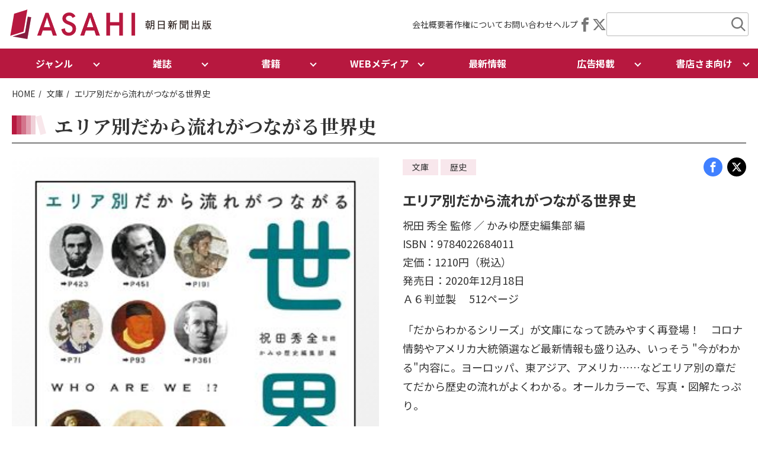

--- FILE ---
content_type: text/html; charset=UTF-8
request_url: https://publications.asahi.com/product/22434.html
body_size: 33376
content:
<!DOCTYPE html>
<html lang="ja">


    
<head>
    <meta charset="utf-8">
    
      <meta name="viewport" content="width=device-width,initial-scale=1,user-scalable=yes,maximum-scale=1" />
  <title>朝日新聞出版　最新刊行物：文庫：エリア別だから流れがつながる世界史</title>
  <meta name="description" content="「だからわかるシリーズ」が文庫になって読みやすく再登場！　コロナ情勢やアメリカ大統領選など最新情報も盛り込み、いっそう &quot;今がわかる&quot;内容に。ヨーロッパ、東アジ...">
  <meta name="keyword" content="エリア別だから流れがつながる世界史,朝日新聞出版,朝日新聞出版">
  <meta name="copyright" content="Copyright Asahi Shimbun Publications Inc. All rights reserved. No reproduction or publication without written permission.">


  <!-- Facebook -->
  <meta property="fb:app_id" content="311943732217271" />
  <meta property="og:type" content="book" />
  <meta property="og:url" content="https://publications.asahi.com/product/22434.html" />
  <meta property="og:title" content="朝日新聞出版　最新刊行物：文庫：エリア別だから流れがつながる世界史" />
  <meta property="og:description" content="「だからわかるシリーズ」が文庫になって読みやすく再登場！　コロナ情勢やアメリカ大統領選など最新情報も盛り込み、いっそう &quot;今がわかる&quot;内容に。ヨーロッパ、東アジ..." />
  <meta property="og:image" content="https://publications.asahi.com/uploads/cover_image_22434_5195af604c.jpg" />
  <meta property="og:site_name" content="朝日新聞出版　最新刊行物" />

  <!-- Twitter -->
  <meta property="twitter:card" content="summary_large_image" />
  <meta property="twitter:url" content="https://publications.asahi.com/product/22434.html" />
  <meta property="twitter:title" content="朝日新聞出版　最新刊行物：文庫：エリア別だから流れがつながる世界史" />
  <meta property="twitter:description" content="「だからわかるシリーズ」が文庫になって読みやすく再登場！　コロナ情勢やアメリカ大統領選など最新情報も盛り込み、いっそう &quot;今がわかる&quot;内容に。ヨーロッパ、東アジ..." />
  <meta property="twitter:image" content="https://publications.asahi.com/uploads/cover_image_22434_5195af604c.jpg" />

  
  <link rel="canonical" href="https://publications.asahi.com/product/22434.html">
  <link rel="shortcut icon" href="/favicon.ico" />
  <link rel="stylesheet" type="text/css" href="/src/css/swiper-bundle.css">
  <link rel="stylesheet" type="text/css" href="/src/css/common.css?20260120125550">

  
  <link rel="apple-touch-icon" sizes="180x180" href="/apple-touch-icon.png">
  <link rel="icon" type="image/png" sizes="32x32" href="/favicon-32x32.png">
  <link rel="icon" type="image/png" sizes="16x16" href="/favicon-16x16.png">


 <!--  <link href="https://publications.asahi.com/include/css/opendoors.css" rel="stylesheet" type="text/css"> -->
 <script type="text/javascript" src="https://cdn.storifyme.com/static/web-components/storifyme-elements.min.js"></script>

 <!-- Google tag (gtag.js) -->
<script async src="https://www.googletagmanager.com/gtag/js?id=G-40DT67CC53"></script>
<script>
  window.dataLayer = window.dataLayer || [];
  function gtag(){dataLayer.push(arguments);}
  gtag('js', new Date());
  gtag('config', 'G-40DT67CC53');
</script>

</head>

<body>
<div class="wrapper">
    <header>
    <div class="header-wrapper">
        <div class="header-logo"><a href="/index.html"><img src="/src/images/logo_asahipublication.png" alt="朝日新聞出版"></a></div>

        <div class="header-utilnav">
            <ul class="header-utilnav-link">
                <li><a href="/company/">会社概要</a></li>
                <li><a href="/company/copyright/">著作権について</a></li>
                <li><a href="/company/contact/">お問い合わせ</a></li>
                <li><a href="/original/help/">ヘルプ
                </a></li>
            </ul>

            <ul class="header-utilnav-sns">
                <li><a href="https://www.facebook.com/AsahiShimbunPublications" target="_blank"><i class="icon-facebook"></i></a></li>
                <li><a href="https://twitter.com/asahi_pub_PR" target="_blank"><i class="icon-twitter"></i></a></li>
            </ul>

            <div class="header-search">
                <div class="header-search-trigger"></div>
                <div class="header-search-wrapper">
                    <form method="get" action="/search/">
                        <!-- input type="hidden" name="mode" value="all" -->
                        <span class="inputKeyword">
                        <input name="freeword" type="text" class="keyword" value="" size="30"><input name="keyword-filter" type="hidden" class="keyword" value="all" size="30"></span>
                        <input type="submit" class="searchSubmit" value="submit">
                    </form>
                </div>
            </div>
        </div>
    </div><!-- /header-wrapper -->

    <div class="header-contents">
        <div id="header-nav">
            <div id="header-sp-btn">
                <div class="header-sp-btn-bar">
                    <span></span>
                    <span></span>
                    <span></span>
                </div>
            </div>
            <ul class="header-menu">
                <li class="dropdown-trigger">
                    ジャンル
                    <ul class="dropdown genre">
                        <li><a href="/genre/essay.html">エッセイ</a></li>
                        <li><a href="/genre/comic.html">コミック</a></li>
                        <li><a href="/genre/sports.html">スポーツ</a></li>
                        <li><a href="/genre/data-book.html">データブック</a></li>
                        <li><a href="/genre/non-fiction.html">ノンフィクション</a></li>
                        <li><a href="/genre/business.html">ビジネス</a></li>
                        <li><a href="/genre/healthcare.html">医療・健康</a></li>
                        <li><a href="/genre/science.html">科学</a></li>
                        <li><a href="/genre/study-guide.html">学習参考書</a></li>
                        <li><a href="/genre/education.html">教育</a></li>
                        <li><a href="/genre/economics.html">経済</a></li>
                        <li><a href="/genre/language-reference.html">語学・参考書</a></li>
                        <li><a href="/genre/poetry.html">詩歌</a></li>
                        <li><a href="/genre/childrens-book.html">児童書</a></li>
                        <li><a href="/genre/self-help.html">自己啓発</a></li>
                        <li><a href="/genre/nature.html">自然</a></li>
                        <li><a href="/genre/practical.html">実用</a></li>
                        <li><a href="/genre/photography.html">写真集</a></li>
                        <li><a href="/genre/society.html">社会</a></li>
                        <li><a href="/genre/hobby.html">趣味</a></li>
                        <li><a href="/genre/religion.html">宗教</a></li>
                        <li><a href="/genre/novel.html">小説</a></li>
                        <li><a href="/genre/psychology.html">心理</a></li>
                        <li><a href="/genre/literary-jottings.html">随筆</a></li>
                        <li><a href="/genre/politics.html">政治</a></li>
                        <li><a href="/genre/art.html">美術</a></li>
                        <li><a href="/genre/criticism.html">評論</a></li>
                        <li><a href="/genre/literature.html">文学</a></li>
                        <li><a href="/genre/travel.html">旅</a></li>
                        <li><a href="/genre/history.html">歴史</a></li>
                    </ul>
                </li>
                <li class="dropdown-trigger">
                    雑誌
                    <ul class="dropdown">
                        <li><a href="/category/magazine.html">雑誌</a></li>
                        <li><a href="/category/partwork.html">分冊百科</a></li>
                        <li><a href="/category/mook.html">別冊・ムック</a></li>
                    </ul>
                </li>
                <li class="dropdown-trigger">
                    書籍
                    <ul class="dropdown">
                        <li><a href="/category/book.html">書籍</a></li>
                        <li><a href="/category/bunko.html">文庫</a></li>
                        <li><a href="/category/shinsho.html">新書</a></li>
                        <li><a href="/category/sensho.html">選書</a></li>
                        <li><a href="/category/comic.html">コミック</a></li>
                    </ul>
                </li>
                <li class="dropdown-trigger">
                    WEBメディア
                    <ul class="dropdown">
                        <li><a href="https://dot.asahi.com/" target="_blank">AERA DIGITAL</a></li>
                        <li><a href="https://dot.asahi.com/aerakids" target="_blank">AERA with Kids+</a></li>
                        <li><a href="https://survival-library.asahi.com/" target="_blank">サバイバル図書館</a></li>
                        <li><a href="https://asacomi.jp/" target="_blank">アサコミ</a></li>
                        <li><a href="https://webtripper.jp/" target="_blank">web TRIPPER</a></li>
                        <li><a href="https://note.com/asahi_books/" target="_blank">さんぽ</a></li>
                    </ul>
                </li>
                <li><a href="/news/list.html">最新情報</a></li>
                <li class="dropdown-trigger">
                    広告掲載
                    <ul class="dropdown">
                        <li><a href="https://publications.asahi.com/mediaguide#advertisement">広告</a></li>
                        <li><a href="https://publications.asahi.com/mediaguide#production">ブランドスタジオ</a></li>
                        <li><a href="https://publications.asahi.com/mediaguide#data">オリジナル抜き刷り</a></li>
                    </ul>
                </li>
                <li class="dropdown-trigger">
                    書店さま向け
                    <ul class="dropdown">
                        <li><a href="/ordersheet/">最新の注文書</a></li>
                        <li><a href="https://www.bookinter.intage.jp/" target="_blank">Bookインタラクティブ</a></li>
                        <li><a href="https://www.s-book.net/" target="_blank">S-BOOK.NET</a></li>
                    </ul>
                </li>
                <li class="sp-only"><a href="/company/" >会社概要</a></li>
                <li class="sp-only"><a href="/company/copyright/" >著作権について</a></li>
                <li class="sp-only"><a href="/company/contact/" >お問い合わせ</a></li>
                <li class="sp-only"><a href="/original/help/" >ヘルプ</a></li>
            </ul>
        </div>
    </div><!-- /header-contents -->

</header>

<link href="https://publications.asahi.com/include/css/detail.css" rel="stylesheet" type="text/css">

<div class="contents-l">
    <ul class="breadcrumb">
        <li><a href="/">HOME</a></li>
        <li><a href="/category/bunko.html">文庫</a></li>
                <li>エリア別だから流れがつながる世界史</li>
    </ul>


        <section>
            <div class="contents-block">
                <div class="page-header">
                    <h1 class="ttl-page">エリア別だから流れがつながる世界史</h1>
                                    </div><!-- /page-header -->

                <div class="book-info">
                    <div class="book-thumb">
                        <div class="book-thumb-inner">
                            <img src="/uploads/cover_image_22434_5195af604c.jpg" alt="">
                        </div>
                                                <div class="btn-trial"><a href="/uploads/browse_image_22434_1e60580465.jpg" target='_blank'>立ち読み</a></div>
                        
                    </div>

                    <div class="book-detail">
                        <div class="page-header-info">
                            <div class="tag">
                                <div class="tag-item">文庫</div>
                                                                                                <div class="tag-item">歴史</div>                                                            </div>
                            <div class="sns">
                                                                <a href="https://www.facebook.com/sharer/sharer.php?u=https://publications.asahi.com/product/22434.html" target="_blank" rel="noopener" class="facebook"><i class="icon-facebook"></i></a>
                                <a href="https://twitter.com/intent/tweet?url=https://publications.asahi.com/product/22434.html&via=asahi_pub_PR&text=%E6%9C%9D%E6%97%A5%E6%96%B0%E8%81%9E%E5%87%BA%E7%89%88%E3%80%80%E6%9C%80%E6%96%B0%E5%88%8A%E8%A1%8C%E7%89%A9%EF%BC%9A%E6%96%87%E5%BA%AB%EF%BC%9A%E3%82%A8%E3%83%AA%E3%82%A2%E5%88%A5%E3%81%A0%E3%81%8B%E3%82%89%E6%B5%81%E3%82%8C%E3%81%8C%E3%81%A4%E3%81%AA%E3%81%8C%E3%82%8B%E4%B8%96%E7%95%8C%E5%8F%B2" target="_blank" rel="noopener" class="twitter"><i class="icon-twitter"></i></a>
                            </div>
                        </div>
                        <div class="book-title">
                            <div class="subtitle"></div>
                            エリア別だから流れがつながる世界史 
                            <div class="subtitle"></div>
                        </div>
                        <div class="book-info-text">
                                                                                    <div class="book-text-item">                                祝田 秀全 監修 ／                                                                                                                    かみゆ歴史編集部 編                             </div>                            
                             <div class="book-text-item">ISBN：9784022684011</div> 
                             <div class="book-text-item">定価：1210円（税込）</div>                                                                                     <div class="book-text-item">発売日：2020年12月18日</div>
                                                        <div class="book-text-item">
                                Ａ６判並製　                                512ページ　                                                                                              </div>
                            
                                                                                    <div class="book-text-summary ui-accordion" id="area01">
                                <input type="checkbox" id="ck01" onclick="docOpen('01')">
                                <label for="ck01" id="label01"></label>
                                <div id="doc01">
                                    <p>「だからわかるシリーズ」が文庫になって読みやすく再登場！　コロナ情勢やアメリカ大統領選など最新情報も盛り込み、いっそう "今がわかる"内容に。ヨーロッパ、東アジア、アメリカ……などエリア別の章だてだから歴史の流れがよくわかる。オールカラーで、写真・図解たっぷり。</p>
                                </div>
                                                            </div>
                                                    </div><!-- /book-info-text-->

                        <div class="book-sale-btn">
                            
                                                        <div class="accordion">
    <div class="accordion-trigger">
        <div class="btn-red shop">ネット書店で購入</div>
    </div>
    <div class="accordion-content">
        <div class="col col-2">
                        <div class="col-item btn-shop"><a href="https://www.amazon.co.jp/exec/obidos/ASIN/4022684011/opendoors-22/ref=nosim" target="_blank"><img src="/assets/images/logo-shop/logo_amazon.png"
                            alt=""></a></div>
            
                        <div class="col-item btn-shop"><a href="http://hb.afl.rakuten.co.jp/hgc/g00q0724.srvg1c39.g00q0724.srvg2f81/?pc=http%3A%2F%2Fbooks.rakuten.co.jp%2Frb%2F16512327%2F%3Frafcid%3Dwsc_b_ts_1028206686872109111" target="_blank"><img src="/assets/images/logo-shop/logo_rakuten.png"
                            alt=""></a></div>
                        
                                    <div class="col-item btn-shop sold"><a href="//ck.jp.ap.valuecommerce.com/servlet/referral?sid=2809032&pid=880377246&vc_url=https%3a%2f%2fbookweb%2ekinokuniya%2eco%2ejp%2fguest%2fcgi-bin%2fwshosea%2ecgi%3fW-ISBN%3d9784022684011" target="_blank"><img src="/assets/images/logo-shop/logo_kinokuniya.png"
                            alt=""></a></div>
             
                        <div class="col-item btn-shop sold"><a href="//ck.jp.ap.valuecommerce.com/servlet/referral?sid=2809032&pid=882012027&vc_url=https%3A%2F%2Fshop.tsutaya.co.jp%2Fbook%2Fproduct%2F9784022684011%2F" target="_blank"><img src="/assets/images/logo-shop/logo_tsutaya.png"
                            alt=""></a></div>
                        <div class="col-item btn-shop sold"><a href="//ck.jp.ap.valuecommerce.com/servlet/referral?sid=2809032&pid=880897909&vc_url=https%3A%2F%2Fstore.shopping.yahoo.co.jp%2Fbookfan%2Fbk-4022684011.html" target="_blank" rel="nofollow"><img src="/assets/images/logo-shop/logo_bookfan.png"
                            alt=""></a></div>
                         <div class="col-item btn-shop sold"><a href="//ck.jp.ap.valuecommerce.com/servlet/referral?sid=2809032&pid=889941368&vc_url=https%3A%2F%2F7net.omni7.jp%2Fdetail_isbn%2F9784022684011" target="_blank" rel="nofollow"><img src="/assets/images/logo-shop/logo_7net.png"
                            alt=""></a></div>

                         <div class="col-item btn-shop sold"><a href="https://www.search.kumabook.com/kumazawa/html/products/list?isbncd=9784022684011" target="_blank" rel="nofollow"><img src="/assets/images/logo-shop/logo_kumazawa.png"
                            alt=""></a></div>

						<div class="col-item btn-shop sold"><a href="http://www.yodobashi.com/ec/category/index.html?word=9784022684011&extst=asahishimbun" target="_blank" rel="nofollow"><img src="/assets/images/logo-shop/logo_yodobashi.png" alt=""></a></div>

						<div class="col-item btn-shop sold"><a href="https://www.maruzenjunkudo.co.jp/products/9784022684011" target="_blank" rel="nofollow"><img src="/assets/images/logo-shop/logo_maruzenjunkudo.png" alt=""></a></div>


                    </div>
        <p class="font-s">★のネット書店は、在庫のない場合や取扱いのない場合があります。</p>
    </div>
</div>



                                                       	                           		                           			                           				<p>ご注文はお近くの書店、ＡＳＡ（朝日新聞販売所）でも承ります。</p>
                           			                           		                           	                        </div>
                        <div class="book-related-link-h">
                                                    </div>
                        <div></div>
                    </div><!-- /book detail -->
                </div>
            </div>
        </section><!-- /book info -->
    <div class="contents-article">


        <section>
            <div class="contents-block contents-m">
                <div id="detailMainArea">
                
                                </div>
            </div>
        </section>


                <section>
            <div class="contents-block">
                <h2 class="ttl-section">関連商品 </h2>
                
                
                                <h3 class="ttl-red">“祝田 秀全／かみゆ歴史編集部”の著作一覧</h3>
                <div class="swiper">
                    <div class="swiper-wrapper book-panel-w">
                                                                        <div class="swiper-slide">
                            <a href="/product/24386.html" class="book-panel-item">
                                <div class="book-thumb"><!-- img src="/uploads/cover_image_24386_a6d10bc4ed.jpg" alt="" -->
                            <img src="/uploads/cover_image_24386_a6d10bc4ed.jpg" alt="">
                                </div>
                                <div class="book-info-text">
                                    <div class="book-title">宗教が変えた世界史</div>
                                </div>
                            </a>
                        </div>
                                                                        <div class="swiper-slide">
                            <a href="/product/23090.html" class="book-panel-item">
                                <div class="book-thumb"><!-- img src="/uploads/cover_image_23090_f47c4b79e3.jpg" alt="" -->
                            <img src="/uploads/cover_image_23090_f47c4b79e3.jpg" alt="">
                                </div>
                                <div class="book-info-text">
                                    <div class="book-title">新　地政学</div>
                                </div>
                            </a>
                        </div>
                                                                        <div class="swiper-slide">
                            <a href="/product/19293.html" class="book-panel-item">
                                <div class="book-thumb"><!-- img src="/uploads/cover_image_19293_ece2c7646f.jpg" alt="" -->
                            <img src="/uploads/cover_image_19293_ece2c7646f.jpg" alt="">
                                </div>
                                <div class="book-info-text">
                                    <div class="book-title">世界史</div>
                                </div>
                            </a>
                        </div>
                                                                        <div class="swiper-slide">
                            <a href="/product/20936.html" class="book-panel-item">
                                <div class="book-thumb"><!-- img src="/uploads/cover_image_20936_de1dcafffc.jpg" alt="" -->
                            <img src="/uploads/cover_image_20936_de1dcafffc.jpg" alt="">
                                </div>
                                <div class="book-info-text">
                                    <div class="book-title">【超図解】日本史＆世界史</div>
                                </div>
                            </a>
                        </div>
                                                                        <div class="swiper-slide">
                            <a href="/product/25028.html" class="book-panel-item">
                                <div class="book-thumb"><!-- img src="/uploads/cover_image_25028_42aef9f556.jpg" alt="" -->
                            <img src="/uploads/cover_image_25028_42aef9f556.jpg" alt="">
                                </div>
                                <div class="book-info-text">
                                    <div class="book-title">アメリカ史</div>
                                </div>
                            </a>
                        </div>
                                                                        <div class="swiper-slide">
                            <a href="/product/25366.html" class="book-panel-item">
                                <div class="book-thumb"><!-- img src="/uploads/cover_image_25366_a229aaca70.jpg" alt="" -->
                            <img src="/uploads/cover_image_25366_a229aaca70.jpg" alt="">
                                </div>
                                <div class="book-info-text">
                                    <div class="book-title">浮世絵図鑑</div>
                                </div>
                            </a>
                        </div>
                                                                        <div class="swiper-slide">
                            <a href="/product/23950.html" class="book-panel-item">
                                <div class="book-thumb"><!-- img src="/uploads/cover_image_23950_c650de892a.jpg" alt="" -->
                            <img src="/uploads/cover_image_23950_c650de892a.jpg" alt="">
                                </div>
                                <div class="book-info-text">
                                    <div class="book-title">江戸時代</div>
                                </div>
                            </a>
                        </div>
                                                                        <div class="swiper-slide">
                            <a href="/product/23269.html" class="book-panel-item">
                                <div class="book-thumb"><!-- img src="/uploads/cover_image_23269_16e12e9890.jpg" alt="" -->
                            <img src="/uploads/cover_image_23269_16e12e9890.jpg" alt="">
                                </div>
                                <div class="book-info-text">
                                    <div class="book-title">鎌倉・室町時代</div>
                                </div>
                            </a>
                        </div>
                                            </div>
                    <div class="swiper-pagination"></div>
                    <div class="swiper-button-prev"></div>
                    <div class="swiper-button-next"></div>
                </div>
                
                

            </div>
        </section><!-- /related book -->
            </div><!-- /contents-article -->
</div><!-- /contents-l -->
<footer>
    <div class="abj">
        <div class="contents-l">
            <img src="/assets/images/logo_abj.png" alt="">
            <div class="abj-text">ＡＢＪマークは、この電子書店・電子書籍配信サービスが、著作権者からコンテンツ使用許諾を得た正規版配信サービスであることを示す登録商標（登録番号 第６０９１７１３号）です。
                詳しくは［ABJマーク］または［電子出版制作・流通協議会］で検索してください</div>
        </div>
    </div>

    <div class="contents-l">
        <div class="footer-nav">
            <div class="footer-nav-item footer-nav-logo">
                <img src="/assets/images/logo_asahipublication_v.png" alt="">
                <div class="sns">
                    <a href="https://www.facebook.com/AsahiShimbunPublications" target="_blank" class="facebook"></a>
                    <a href="https://twitter.com/asahi_pub_PR" target="_blank" class="twitter"></a>
                </div>
            </div>

            <div class="footer-nav-item">
                <ul class="footer-nav-link">
                    <li><a href="/category/magazine.html">雑誌</a>
                        <ul>
                            <li><a href="/category/magazine.html">雑誌</a></li>
                            <li><a href="/category/partwork.html">分冊百科</a></li>
                            <li><a href="/category/mook.html">別冊・ムック</a></li>
                        </ul>
                    </li>
                    <li><a href="/category/book.html">書籍</a>
                        <ul>
                            <li><a href="/category/book.html">書籍</a></li>
                            <li><a href="/category/bunko.html">文庫</a></li>
                            <li><a href="/category/shinsho.html">新書</a></li>
                            <li><a href="/category/sensho.html">選書</a></li>
                            <li><a href="/category/comic.html">コミック</a></li>
                        </ul>
                    </li>
                </ul>
            </div>


            <div class="footer-nav-item">
                <ul class="footer-nav-link">
                    <li>WEBメディア
                        <ul>
                            <li><a href="https://dot.asahi.com/" target="_blank">AERA DIGITAL</a></li>
                        	<li><a href="https://dot.asahi.com/aerakids" target="_blank">AERA with Kids+</a></li>
                            <li><a href="https://survival-library.asahi.com/" target="_blank">サバイバル図書館</a></li>
                            <li><a href="https://asacomi.jp/" target="_blank">アサコミ</a></li>
                            <li><a href="https://webtripper.jp/" target="_blank">web TRIPPER</a></li>
                            <li><a href="https://note.com/asahi_books/" target="_blank">さんぽ</a></li>
                        </ul>
                    </li>
                    <li><a href="/featurelist/">特集</a></li>
                    <li><a href="/news/list.html">最新情報</a></li>
                    <li>定期購読
                        <ul>
                            <li><a href="/mypage/index.html">マイページ</a></li>
                        </ul>
                    </li>
                </ul>
            </div>


            <div class="footer-nav-item">
                <ul class="footer-nav-link">
                    <li>書店さま向け情報
                        <ul>
                            <li><a href="/ordersheet/">最新の注文書</a></li>
                            <li><a href="https://www.bookinter.intage.jp/" target="_blank">Bookインタラクティブ</a></li>
                            <li><a href="https://www.s-book.net/" target="_blank">S-BOOK.NET</a></li>
                        </ul>
                    </li>
                    <li>広告掲載
                        <ul>
                            <li><a href="https://publications.asahi.com/mediaguide#advertisement">広告</a></li>
                            <li><a href="https://publications.asahi.com/mediaguide#production">ブランドスタジオ</a></li>
                            <li><a href="https://publications.asahi.com/mediaguide#data">オリジナル抜き刷り</a></li>
                        </ul>
                    </li>
                </ul>
            </div>

            <div class="footer-nav-item">
                <ul class="footer-nav-link">
                    <li><a href="/company/">会社概要</a>
                        <ul>
                            <li><a href="/company/info/message.shtml">社長メッセージ</a></li>
                            <li><a href="/company/recruit/">採用情報</a>
                                <ul>
                                    <li><a href="/company/recruit/voice/">先輩社員の声</a></li>
                                    <li><a href="/company/recruit/newmember/">就活虎の巻</a></li>
                                    <li><a href="/company/recruit/requirements/">募集要項</a></li>
                                    <li><a href="/company/recruit/faq/">採用に関するQ＆A</a></li>
                                </ul>
                            </li>
                            <li><a href="/company/info/#access">アクセス</a></li>
                            <li><a href="/company/topics/">お知らせ</a></li>
                        </ul>
                    </li>

                    <li><a href="/company/copyright/">著作権について</a></li>
                    <li><a href="/company/contact/">お問い合わせ</a></li>
                    <li><a href="/original/help/">ヘルプ</a></li>
                </ul>
            </div>

        </div><!-- /footer-nav -->

    </div><!-- /contents-l -->


    <div class="footer-support-link">
        <ul>
            <li><a href="/company/privacy/">個人情報</a></li>
            <li><a href="/company/privacy/web_access.shtml">アクセスデータ</a></li>
            <li><a href="/company/copyright/">著作権</a></li>
            <li><a href="/company/accessibility/">推奨環境</a></li>
            <li><a href="/company/contact/">お問い合わせ</a></li>
            <li><a href="/company/">会社概要</a></li>
            <li><a href="https://www.asahi.com/"  target="_blank">朝日新聞デジタル</a></li>
            <li><a href="/tokutei/">特定商取引法に基づく表示</a></li>
        </ul>

        <div class="footer-copyright">
            <p>Copyright Asahi Shimbun Publications Inc. All rights reserved. No Reproduction or publication without written permission.</p>
        </div>
    </div><!-- /footersupport-link -->

</footer>

<script src="/src/js/swiper-bundle.min.js"></script>
<script type="text/javascript" defer src="/src/js/main.js"></script>

</div><!-- /wrapper -->
</body>
</html>


--- FILE ---
content_type: text/css
request_url: https://publications.asahi.com/include/css/detail.css
body_size: 5294
content:
@charset "UTF-8";

/*--------------------------------------------------------------------
/- file   : detail.css
/- admin  : moag, Inc.
/- update : 20160704
/- desc   : css for publications.asahi.com
/--------------------------------------------------------------------*/


#mainArea #messageArea {
	clear: both;
	font-weight: bold;
	color: #C0272D;
	padding: 0 0 2px 40px;
}
#mainArea #messageArea img {
	width: 25px;
	height: auto;
	vertical-align: -0.4em;
}

#mainArea #detailImageArea {
	clear: both;
	padding: 0 0 20px;
}
#mainArea #detailImageArea table {
	width: 609px;
	margin-left: 40px;
}
#mainArea #detailImageArea table table {
	width: auto;
}


#mainArea #detailImageArea td.detailImageArea {
    width: 155px;
}
#mainArea #detailImageArea td.detailImageArea p {
    margin: 10px 0 0;
}
#mainArea #detailImageArea td.detailImageArea p img {
	vertical-align: bottom;
}
#mainArea #detailImageArea td.detailImageArea p.cover {
    margin: 20px 0 0;
}
#mainArea #detailImageArea td.detailImageArea p {
    margin: 10px 0 0;
}
#mainArea #detailImageArea td.detailImageArea p.tachiyomiBtn {
}
#mainArea #detailImageArea td.detailImageArea p.amazonBtn a {
	color: #000;
	text-decoration: none;
}
#mainArea #detailImageArea td.detailImageArea p.amazonBtn span {
	display: block;
	width: 135px;
	font-size: 10px;
	margin: 5px 0 0;
	text-align: center;
}


#mainArea #detailImageArea td.detailInfoArea p.detailTxt {
	font-size: 80%;
	line-height: 1.5;
	margin: 0 15px 0 0;
}
#mainArea #detailImageArea td.detailInfoArea p.detailTxtS {
	font-size: 70%;
}

#mainArea #detailImageArea td.detailInfoArea .detailTitleArea {
    margin: 20px 15px 15px 0;
}

#mainArea #detailImageArea td.detailInfoArea #detailTxtArea {
	margin: 0 0 5px;
}
#mainArea #detailImageArea td.detailInfoArea #detailTxtArea p.detailTxt {
}
#mainArea #detailImageArea td.detailInfoArea #detailTxtArea .more,
#mainArea #detailImageArea td.detailInfoArea #detailTxtArea .close {
	display: block;
	text-align: right;
}
#mainArea #detailImageArea td.detailInfoArea #detailTxtArea .more a {
    background: url(../img/arrow_blue_r.gif) no-repeat left center;
    padding: 0 0 0 10px;
}
#mainArea #detailImageArea td.detailInfoArea #detailTxtArea .close a {
    background: url(../img/arrow_blue_u.gif) no-repeat left center;
    padding: 0 0 0 15px;
}
#mainArea #detailImageArea td.detailInfoArea div.btns {
	clear: both;
	overflow: hidden;
	zoom: 1;
}
#mainArea #detailImageArea td.detailInfoArea div.btns p {
	float: left;
	margin: 10px 10px 0 0;
}
#mainArea #detailImageArea td.detailInfoArea div.btns p.buyBtn {
	margin-right: 10px;
}

#mainArea #detailImageArea td.detailInfoArea div.guide {
	clear: both;
	font-size: 70%;
	padding: 15px 0 0;
}
#mainArea #detailImageArea td.detailInfoArea div.guide .mark {
	color: #b3b3b3;
}


#mainArea div.recommendBlock {
	float: right;
	width: 300px;
	padding: 0 0 20px;
	text-align: center;
}
#mainArea div.recommendBlock .title {
	font-size: 90%;
	margin: 20px 0 15px;
	text-align: center;
}
#mainArea div.recommendBlock table {
	font-size: 62.5%;
	margin: 0 auto;
}
#mainArea div.recommendBlock td {
	width: 90px;
	line-height: 1.5;
	text-align: center;
	vertical-align: top;
}
#mainArea div.recommendBlock td .bookCover {
	margin: 0 0 5px;
}

#mainArea div.amazon_link {
	clear: both;
}


/*--------------------------------------------------------------------
/- TOEIC詳細ページ
/--------------------------------------------------------------------*/

/* TOEIC詳細ページ再生方法 */

.detailToeicHowtoPlay{
	 width: 650px;
	margin: 0;
}

.detailToeicHowtoPlayTxt{
	vertical-align: top;
	font-size: 15px;
	font-weight: bold;
	color: #0085C7;
	margin-bottom: 20px;
}

a.detailToeicHowtoPlayLnk{
	color: #0085C7;
	text-decoration:none;
}

a.detailToeicHowtoPlayLnk:hover{
	color: #0085C7;
	text-decoration:underline;
}

.detailToeicIco{
	width: 27px;
	margin-right: 10px;
	vertical-align: middle;
}

.detailToeicAppBnr{
	width: 210px;
	margin-left: 10px;
	vertical-align: middle;
}

/* ダウンロードはこちら */
.detailToeicDLTxt{
	vertical-align: top;
	font-size: 16px;
	font-weight: bold;
	color: #cc6600;
	margin-bottom: 20px;
}

.detailToeicDLBtn{
	vertical-align: middle;
	width: 88px;
	height: 29px;
	margin-left: 10px;
}

.detailToeicPdfIco{
	vertical-align: middle;
	width: 32px;
	margin-left: 10px;
}


/* DL注意事項 */
.detailToeicGuidanceTxt{
	margin: 20px 0;
	font-size: 14px;
	color: #CC3333;
}

.detailToeicDLFileArea{
	width: 650px;
	margin: 10px 0 20px;
}

/* DLファイルエリア */
.detailToeicNarratorTxt{
	font-size: 13px;
	font-weight: bold;
	margin-bottom: 0;
}

.detailToeicCategoryTxt{
	font-size: 13px;
	font-weight: bold;
}

.detailToeicNarratorNameTxt{
	font-size: 13px;
	margin-top: 0;
}

.detailToeicMp3PdfTxt{
	font-size: 13px;
	font-weight: bold;
	margin: 0;
	text-align: center;
}


/* ダウンロードファイル テーブル */
.detailToeicDLtable{
	display: inline-block;
	width: 310px;
	margin: 10px auto;
	vertical-align: top;
}

.detailToeicDLtableRight{
	margin-left: 24px;
}

/* テーブル内ファイル名テキスト*/
.detailToeicFileNameTxt{
	font-size: 13px;
}

/* テーブル内ボタン*/

td.detailToeicBtncell{
	padding: 2px 2px 2px 15px;
}

.detailToeicTableDLBtn{
	vertical-align: middle;
	width: 88px;
}

/*ダウンロードファイル テーブル 幅広*/
.detailToeicDLtableWide{
	display: inline-block;
	width: 650px;
	margin: 10px auto 20px;
}

